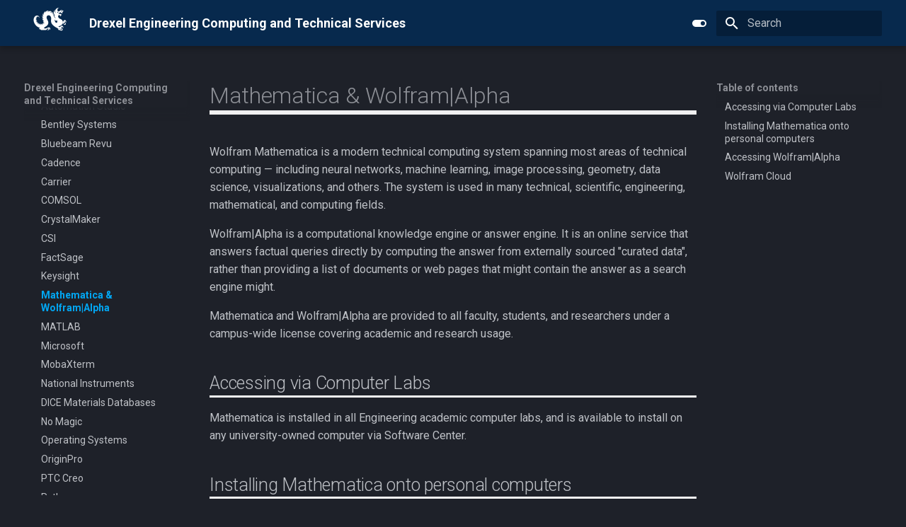

--- FILE ---
content_type: text/html
request_url: https://tech.coe.drexel.edu/software/mathematica/
body_size: 58684
content:
<!DOCTYPE html><html lang="en" class="no-js"><head>
    
      <meta charset="utf-8">
      <meta name="viewport" content="width=device-width,initial-scale=1">
      
      
      
        <link rel="canonical" href="https://tech.coe.drexel.edu/software/mathematica/">
      
      
        <link rel="prev" href="../keysight/">
      
      
        <link rel="next" href="../matlab/">
      
      
        
      
      
      <link rel="icon" href="../../images/logo-dragon.png">
      <meta name="generator" content="mkdocs-1.6.1, mkdocs-material-9.7.1">
    
    
      
        <title>Mathematica &amp; Wolfram|Alpha - Drexel Engineering Computing and Technical Services</title>
      
    
    
    
      <link rel="stylesheet" href="../../assets/stylesheets/main.484c7ddc.min.css">
      
        
        <link rel="stylesheet" href="../../assets/stylesheets/palette.ab4e12ef.min.css">
      
      


    
    <link rel="stylesheet" href="../../css/lightgallery.min.css">

    
    
      
    
    <script src="../../js/lightgallery.min.js"></script>

    
      
        
        
        <link rel="preconnect" href="https://fonts.gstatic.com" crossorigin>
        <link rel="stylesheet" href="https://fonts.googleapis.com/css?family=Roboto:300,300i,400,400i,700,700i%7CRoboto+Mono:400,400i,700,700i&amp;display=fallback">
        <style>:root{--md-text-font:"Roboto";--md-code-font:"Roboto Mono"}</style>
      
    
    
      <link rel="stylesheet" href="../../extra.css">
    
    <script>__md_scope=new URL("../..",location),__md_hash=e=>[...e].reduce(((e,_)=>(e<<5)-e+_.charCodeAt(0)),0),__md_get=(e,_=localStorage,t=__md_scope)=>JSON.parse(_.getItem(t.pathname+"."+e)),__md_set=(e,_,t=localStorage,a=__md_scope)=>{try{t.setItem(a.pathname+"."+e,JSON.stringify(_))}catch(e){}}</script>
    
      

    
    
  <link href="../../assets/stylesheets/glightbox.min.css" rel="stylesheet"><script src="../../assets/javascripts/glightbox.min.js"></script><style id="glightbox-style">
            html.glightbox-open { overflow: initial; height: 100%; }
            .gslide-title { margin-top: 0px; user-select: text; }
            .gslide-desc { color: #666; user-select: text; }
            .gslide-image img { background: white; }
            .gscrollbar-fixer { padding-right: 15px; }
            .gdesc-inner { font-size: 0.75rem; }
            body[data-md-color-scheme="slate"] .gdesc-inner { background: var(--md-default-bg-color); }
            body[data-md-color-scheme="slate"] .gslide-title { color: var(--md-default-fg-color); }
            body[data-md-color-scheme="slate"] .gslide-desc { color: var(--md-default-fg-color); }
        </style></head>
  
  
    
    
      
    
    
    
    
    <body dir="ltr" data-md-color-scheme="slate" data-md-color-primary="light-blue" data-md-color-accent="blue-gray">
  
    
    <input class="md-toggle" data-md-toggle="drawer" type="checkbox" id="__drawer" autocomplete="off">
    <input class="md-toggle" data-md-toggle="search" type="checkbox" id="__search" autocomplete="off">
    <label class="md-overlay" for="__drawer"></label>
    <div data-md-component="skip">
      
        
        <a href="#mathematica-wolframalpha" class="md-skip">
          Skip to content
        </a>
      
    </div>
    <div data-md-component="announce">
      
    </div>
    
    
      

  

<header class="md-header md-header--shadow" data-md-component="header">
  <nav class="md-header__inner md-grid" aria-label="Header">
    <a href="../.." title="Drexel Engineering Computing and Technical Services" class="md-header__button md-logo" aria-label="Drexel Engineering Computing and Technical Services" data-md-component="logo">
      
  <img src="../../images/logo-dragon.png" alt="logo">

    </a>
    <label class="md-header__button md-icon" for="__drawer">
      
      <svg xmlns="http://www.w3.org/2000/svg" viewBox="0 0 24 24"><path d="M3 6h18v2H3zm0 5h18v2H3zm0 5h18v2H3z"></path></svg>
    </label>
    <div class="md-header__title" data-md-component="header-title">
      <div class="md-header__ellipsis">
        <div class="md-header__topic">
          <span class="md-ellipsis">
            Drexel Engineering Computing and Technical Services
          </span>
        </div>
        <div class="md-header__topic" data-md-component="header-topic">
          <span class="md-ellipsis">
            
              Mathematica &amp; Wolfram|Alpha
            
          </span>
        </div>
      </div>
    </div>
    
      
        <form class="md-header__option" data-md-component="palette">
  
    
    
    
    <input class="md-option" data-md-color-media="" data-md-color-scheme="slate" data-md-color-primary="light-blue" data-md-color-accent="blue-gray" aria-label="Switch to light mode" type="radio" name="__palette" id="__palette_0">
    
      <label class="md-header__button md-icon" title="Switch to light mode" for="__palette_1" hidden>
        <svg xmlns="http://www.w3.org/2000/svg" viewBox="0 0 24 24"><path d="M17 7H7a5 5 0 0 0-5 5 5 5 0 0 0 5 5h10a5 5 0 0 0 5-5 5 5 0 0 0-5-5m0 8a3 3 0 0 1-3-3 3 3 0 0 1 3-3 3 3 0 0 1 3 3 3 3 0 0 1-3 3"></path></svg>
      </label>
    
  
    
    
    
    <input class="md-option" data-md-color-media="" data-md-color-scheme="default" data-md-color-primary="light-blue" data-md-color-accent="blue-gray" aria-label="Switch to dark mode" type="radio" name="__palette" id="__palette_1">
    
      <label class="md-header__button md-icon" title="Switch to dark mode" for="__palette_0" hidden>
        <svg xmlns="http://www.w3.org/2000/svg" viewBox="0 0 24 24"><path d="M17 6H7c-3.31 0-6 2.69-6 6s2.69 6 6 6h10c3.31 0 6-2.69 6-6s-2.69-6-6-6m0 10H7c-2.21 0-4-1.79-4-4s1.79-4 4-4h10c2.21 0 4 1.79 4 4s-1.79 4-4 4M7 9c-1.66 0-3 1.34-3 3s1.34 3 3 3 3-1.34 3-3-1.34-3-3-3"></path></svg>
      </label>
    
  
</form>
      
    
    
      <script>var palette=__md_get("__palette");if(palette&&palette.color){if("(prefers-color-scheme)"===palette.color.media){var media=matchMedia("(prefers-color-scheme: light)"),input=document.querySelector(media.matches?"[data-md-color-media='(prefers-color-scheme: light)']":"[data-md-color-media='(prefers-color-scheme: dark)']");palette.color.media=input.getAttribute("data-md-color-media"),palette.color.scheme=input.getAttribute("data-md-color-scheme"),palette.color.primary=input.getAttribute("data-md-color-primary"),palette.color.accent=input.getAttribute("data-md-color-accent")}for(var[key,value]of Object.entries(palette.color))document.body.setAttribute("data-md-color-"+key,value)}</script>
    
    
    
      
      
        <label class="md-header__button md-icon" for="__search">
          
          <svg xmlns="http://www.w3.org/2000/svg" viewBox="0 0 24 24"><path d="M9.5 3A6.5 6.5 0 0 1 16 9.5c0 1.61-.59 3.09-1.56 4.23l.27.27h.79l5 5-1.5 1.5-5-5v-.79l-.27-.27A6.52 6.52 0 0 1 9.5 16 6.5 6.5 0 0 1 3 9.5 6.5 6.5 0 0 1 9.5 3m0 2C7 5 5 7 5 9.5S7 14 9.5 14 14 12 14 9.5 12 5 9.5 5"></path></svg>
        </label>
        <div class="md-search" data-md-component="search" role="dialog">
  <label class="md-search__overlay" for="__search"></label>
  <div class="md-search__inner" role="search">
    <form class="md-search__form" name="search">
      <input type="text" class="md-search__input" name="query" aria-label="Search" placeholder="Search" autocapitalize="off" autocorrect="off" autocomplete="off" spellcheck="false" data-md-component="search-query" required>
      <label class="md-search__icon md-icon" for="__search">
        
        <svg xmlns="http://www.w3.org/2000/svg" viewBox="0 0 24 24"><path d="M9.5 3A6.5 6.5 0 0 1 16 9.5c0 1.61-.59 3.09-1.56 4.23l.27.27h.79l5 5-1.5 1.5-5-5v-.79l-.27-.27A6.52 6.52 0 0 1 9.5 16 6.5 6.5 0 0 1 3 9.5 6.5 6.5 0 0 1 9.5 3m0 2C7 5 5 7 5 9.5S7 14 9.5 14 14 12 14 9.5 12 5 9.5 5"></path></svg>
        
        <svg xmlns="http://www.w3.org/2000/svg" viewBox="0 0 24 24"><path d="M20 11v2H8l5.5 5.5-1.42 1.42L4.16 12l7.92-7.92L13.5 5.5 8 11z"></path></svg>
      </label>
      <nav class="md-search__options" aria-label="Search">
        
        <button type="reset" class="md-search__icon md-icon" title="Clear" aria-label="Clear" tabindex="-1">
          
          <svg xmlns="http://www.w3.org/2000/svg" viewBox="0 0 24 24"><path d="M19 6.41 17.59 5 12 10.59 6.41 5 5 6.41 10.59 12 5 17.59 6.41 19 12 13.41 17.59 19 19 17.59 13.41 12z"></path></svg>
        </button>
      </nav>
      
    </form>
    <div class="md-search__output">
      <div class="md-search__scrollwrap" tabindex="0" data-md-scrollfix>
        <div class="md-search-result" data-md-component="search-result">
          <div class="md-search-result__meta">
            Initializing search
          </div>
          <ol class="md-search-result__list" role="presentation"></ol>
        </div>
      </div>
    </div>
  </div>
</div>
      
    
    
  </nav>
  
</header>
    
    <div class="md-container" data-md-component="container">
      
      
        
          
        
      
      <main class="md-main" data-md-component="main">
        <div class="md-main__inner md-grid">
          
            
              
              <div class="md-sidebar md-sidebar--primary" data-md-component="sidebar" data-md-type="navigation">
                <div class="md-sidebar__scrollwrap">
                  <div class="md-sidebar__inner">
                    



<nav class="md-nav md-nav--primary" aria-label="Navigation" data-md-level="0">
  <label class="md-nav__title" for="__drawer">
    <a href="../.." title="Drexel Engineering Computing and Technical Services" class="md-nav__button md-logo" aria-label="Drexel Engineering Computing and Technical Services" data-md-component="logo">
      
  <img src="../../images/logo-dragon.png" alt="logo">

    </a>
    Drexel Engineering Computing and Technical Services
  </label>
  
  <ul class="md-nav__list" data-md-scrollfix>
    
      
      
  
  
  
  
    <li class="md-nav__item">
      <a href="../.." class="md-nav__link">
        
  
  
  <span class="md-ellipsis">
    
  
    Home
  

    
  </span>
  
  

      </a>
    </li>
  

    
      
      
  
  
  
  
    
    
    
    
    
    <li class="md-nav__item md-nav__item--nested">
      
        
        
        <input class="md-nav__toggle md-toggle " type="checkbox" id="__nav_2">
        
          
          <label class="md-nav__link" for="__nav_2" id="__nav_2_label" tabindex="0">
            
  
  
  <span class="md-ellipsis">
    
  
    Accounts &amp; Access
  

    
  </span>
  
  

            <span class="md-nav__icon md-icon"></span>
          </label>
        
        <nav class="md-nav" data-md-level="1" aria-labelledby="__nav_2_label" aria-expanded="false">
          <label class="md-nav__title" for="__nav_2">
            <span class="md-nav__icon md-icon"></span>
            
  
    Accounts &amp; Access
  

          </label>
          <ul class="md-nav__list" data-md-scrollfix>
            
              
                
  
  
  
  
    <li class="md-nav__item">
      <a href="../../access/" class="md-nav__link">
        
  
  
  <span class="md-ellipsis">
    
  
    Accounts &amp; Access
  

    
  </span>
  
  

      </a>
    </li>
  

              
            
              
                
  
  
  
  
    <li class="md-nav__item">
      <a href="../../access/ccure/" class="md-nav__link">
        
  
  
  <span class="md-ellipsis">
    
  
    Ccure
  

    
  </span>
  
  

      </a>
    </li>
  

              
            
              
                
  
  
  
  
    <li class="md-nav__item">
      <a href="../../access/remote/" class="md-nav__link">
        
  
  
  <span class="md-ellipsis">
    
  
    Remote Access
  

    
  </span>
  
  

      </a>
    </li>
  

              
            
              
                
  
  
  
  
    <li class="md-nav__item">
      <a href="../../access/research-group-management/" class="md-nav__link">
        
  
  
  <span class="md-ellipsis">
    
  
    Research Group Management
  

    
  </span>
  
  

      </a>
    </li>
  

              
            
              
                
  
  
  
  
    <li class="md-nav__item">
      <a href="../../access/service-accounts/" class="md-nav__link">
        
  
  
  <span class="md-ellipsis">
    
  
    Service Accounts
  

    
  </span>
  
  

      </a>
    </li>
  

              
            
          </ul>
        </nav>
      
    </li>
  

    
      
      
  
  
  
  
    
    
    
    
    
    <li class="md-nav__item md-nav__item--nested">
      
        
        
        <input class="md-nav__toggle md-toggle " type="checkbox" id="__nav_3">
        
          
          <label class="md-nav__link" for="__nav_3" id="__nav_3_label" tabindex="0">
            
  
  
  <span class="md-ellipsis">
    
  
    Data &amp; Storage
  

    
  </span>
  
  

            <span class="md-nav__icon md-icon"></span>
          </label>
        
        <nav class="md-nav" data-md-level="1" aria-labelledby="__nav_3_label" aria-expanded="false">
          <label class="md-nav__title" for="__nav_3">
            <span class="md-nav__icon md-icon"></span>
            
  
    Data &amp; Storage
  

          </label>
          <ul class="md-nav__list" data-md-scrollfix>
            
              
                
  
  
  
  
    <li class="md-nav__item">
      <a href="../../data/" class="md-nav__link">
        
  
  
  <span class="md-ellipsis">
    
  
    COE Data Storage
  

    
  </span>
  
  

      </a>
    </li>
  

              
            
              
                
  
  
  
  
    <li class="md-nav__item">
      <a href="../../data/files/" class="md-nav__link">
        
  
  
  <span class="md-ellipsis">
    
  
    COE File Server
  

    
  </span>
  
  

      </a>
    </li>
  

              
            
              
                
  
  
  
  
    <li class="md-nav__item">
      <a href="../../data/researchfiles/" class="md-nav__link">
        
  
  
  <span class="md-ellipsis">
    
  
    COE Research File Server
  

    
  </span>
  
  

      </a>
    </li>
  

              
            
              
                
  
  
  
  
    <li class="md-nav__item">
      <a href="../../data/onedrive/" class="md-nav__link">
        
  
  
  <span class="md-ellipsis">
    
  
    Microsoft OneDrive
  

    
  </span>
  
  

      </a>
    </li>
  

              
            
              
                
  
  
  
  
    <li class="md-nav__item">
      <a href="../../data/access-file-shares/" class="md-nav__link">
        
  
  
  <span class="md-ellipsis">
    
  
    Accessing File Shares
  

    
  </span>
  
  

      </a>
    </li>
  

              
            
              
                
  
  
  
  
    <li class="md-nav__item">
      <a href="../../data/nas/" class="md-nav__link">
        
  
  
  <span class="md-ellipsis">
    
  
    Network-Attached Storage (NAS) Devices
  

    
  </span>
  
  

      </a>
    </li>
  

              
            
              
                
  
  
  
  
    <li class="md-nav__item">
      <a href="../../data/projects/" class="md-nav__link">
        
  
  
  <span class="md-ellipsis">
    
  
    Student Group and Project Storage
  

    
  </span>
  
  

      </a>
    </li>
  

              
            
              
                
  
  
  
  
    
    
    
    
    
    <li class="md-nav__item md-nav__item--nested">
      
        
        
        <input class="md-nav__toggle md-toggle " type="checkbox" id="__nav_3_8">
        
          
          <label class="md-nav__link" for="__nav_3_8" id="__nav_3_8_label" tabindex="0">
            
  
  
  <span class="md-ellipsis">
    
  
    Backups
  

    
  </span>
  
  

            <span class="md-nav__icon md-icon"></span>
          </label>
        
        <nav class="md-nav" data-md-level="2" aria-labelledby="__nav_3_8_label" aria-expanded="false">
          <label class="md-nav__title" for="__nav_3_8">
            <span class="md-nav__icon md-icon"></span>
            
  
    Backups
  

          </label>
          <ul class="md-nav__list" data-md-scrollfix>
            
              
                
  
  
  
  
    <li class="md-nav__item">
      <a href="../../data/backups/" class="md-nav__link">
        
  
  
  <span class="md-ellipsis">
    
  
    Backups
  

    
  </span>
  
  

      </a>
    </li>
  

              
            
              
                
  
  
  
  
    <li class="md-nav__item">
      <a href="../../data/backups/clonezilla/" class="md-nav__link">
        
  
  
  <span class="md-ellipsis">
    
  
    Clonezilla Equipment PC Backups
  

    
  </span>
  
  

      </a>
    </li>
  

              
            
              
                
  
  
  
  
    <li class="md-nav__item">
      <a href="../../data/backups/restic/" class="md-nav__link">
        
  
  
  <span class="md-ellipsis">
    
  
    Backing Up Linux Systems Using Restic
  

    
  </span>
  
  

      </a>
    </li>
  

              
            
          </ul>
        </nav>
      
    </li>
  

              
            
          </ul>
        </nav>
      
    </li>
  

    
      
      
  
  
  
  
    
    
    
    
    
    <li class="md-nav__item md-nav__item--nested">
      
        
        
        <input class="md-nav__toggle md-toggle " type="checkbox" id="__nav_4">
        
          
          <label class="md-nav__link" for="__nav_4" id="__nav_4_label" tabindex="0">
            
  
  
  <span class="md-ellipsis">
    
  
    Email
  

    
  </span>
  
  

            <span class="md-nav__icon md-icon"></span>
          </label>
        
        <nav class="md-nav" data-md-level="1" aria-labelledby="__nav_4_label" aria-expanded="false">
          <label class="md-nav__title" for="__nav_4">
            <span class="md-nav__icon md-icon"></span>
            
  
    Email
  

          </label>
          <ul class="md-nav__list" data-md-scrollfix>
            
              
                
  
  
  
  
    <li class="md-nav__item">
      <a href="../../email/" class="md-nav__link">
        
  
  
  <span class="md-ellipsis">
    
  
    Email @Drexel.edu
  

    
  </span>
  
  

      </a>
    </li>
  

              
            
              
                
  
  
  
  
    <li class="md-nav__item">
      <a href="../../email/lists/" class="md-nav__link">
        
  
  
  <span class="md-ellipsis">
    
  
    Mailing Lists
  

    
  </span>
  
  

      </a>
    </li>
  

              
            
              
                
  
  
  
  
    <li class="md-nav__item">
      <a href="../../email/phishing/" class="md-nav__link">
        
  
  
  <span class="md-ellipsis">
    
  
    Phishing &amp; Spam
  

    
  </span>
  
  

      </a>
    </li>
  

              
            
              
                
  
  
  
  
    <li class="md-nav__item">
      <a href="../../email/room-calendars/" class="md-nav__link">
        
  
  
  <span class="md-ellipsis">
    
  
    Room Calendars
  

    
  </span>
  
  

      </a>
    </li>
  

              
            
          </ul>
        </nav>
      
    </li>
  

    
      
      
  
  
  
  
    
    
    
    
    
    <li class="md-nav__item md-nav__item--nested">
      
        
        
        <input class="md-nav__toggle md-toggle " type="checkbox" id="__nav_5">
        
          
          <label class="md-nav__link" for="__nav_5" id="__nav_5_label" tabindex="0">
            
  
  
  <span class="md-ellipsis">
    
  
    Hosting &amp; Servers
  

    
  </span>
  
  

            <span class="md-nav__icon md-icon"></span>
          </label>
        
        <nav class="md-nav" data-md-level="1" aria-labelledby="__nav_5_label" aria-expanded="false">
          <label class="md-nav__title" for="__nav_5">
            <span class="md-nav__icon md-icon"></span>
            
  
    Hosting &amp; Servers
  

          </label>
          <ul class="md-nav__list" data-md-scrollfix>
            
              
                
  
  
  
  
    <li class="md-nav__item">
      <a href="../../hosting/" class="md-nav__link">
        
  
  
  <span class="md-ellipsis">
    
  
    Hosting Overview
  

    
  </span>
  
  

      </a>
    </li>
  

              
            
              
                
  
  
  
  
    <li class="md-nav__item">
      <a href="../../hosting/monitoring/" class="md-nav__link">
        
  
  
  <span class="md-ellipsis">
    
  
    Server Monitoring
  

    
  </span>
  
  

      </a>
    </li>
  

              
            
              
                
  
  
  
  
    <li class="md-nav__item">
      <a href="../../hosting/web/" class="md-nav__link">
        
  
  
  <span class="md-ellipsis">
    
  
    Web Hosting
  

    
  </span>
  
  

      </a>
    </li>
  

              
            
              
                
  
  
  
  
    <li class="md-nav__item">
      <a href="../../hosting/virtual-servers/" class="md-nav__link">
        
  
  
  <span class="md-ellipsis">
    
  
    Virtual Server Hosting
  

    
  </span>
  
  

      </a>
    </li>
  

              
            
              
                
  
  
  
  
    <li class="md-nav__item">
      <a href="../../hosting/physical-servers/" class="md-nav__link">
        
  
  
  <span class="md-ellipsis">
    
  
    Physical Servers
  

    
  </span>
  
  

      </a>
    </li>
  

              
            
          </ul>
        </nav>
      
    </li>
  

    
      
      
  
  
  
  
    
    
    
    
    
    <li class="md-nav__item md-nav__item--nested">
      
        
        
        <input class="md-nav__toggle md-toggle " type="checkbox" id="__nav_6">
        
          
          <label class="md-nav__link" for="__nav_6" id="__nav_6_label" tabindex="0">
            
  
  
  <span class="md-ellipsis">
    
  
    Classrooms &amp; Computer Labs
  

    
  </span>
  
  

            <span class="md-nav__icon md-icon"></span>
          </label>
        
        <nav class="md-nav" data-md-level="1" aria-labelledby="__nav_6_label" aria-expanded="false">
          <label class="md-nav__title" for="__nav_6">
            <span class="md-nav__icon md-icon"></span>
            
  
    Classrooms &amp; Computer Labs
  

          </label>
          <ul class="md-nav__list" data-md-scrollfix>
            
              
                
  
  
  
  
    <li class="md-nav__item">
      <a href="../../labs/" class="md-nav__link">
        
  
  
  <span class="md-ellipsis">
    
  
    Engineering Computing Labs
  

    
  </span>
  
  

      </a>
    </li>
  

              
            
              
                
  
  
  
  
    <li class="md-nav__item">
      <a href="../../labs/virtual/" class="md-nav__link">
        
  
  
  <span class="md-ellipsis">
    
  
    Engineering Virtual Labs
  

    
  </span>
  
  

      </a>
    </li>
  

              
            
              
                
  
  
  
  
    <li class="md-nav__item">
      <a href="../../labs/remotedesktop/" class="md-nav__link">
        
  
  
  <span class="md-ellipsis">
    
  
    Remote Desktop Virtual Labs
  

    
  </span>
  
  

      </a>
    </li>
  

              
            
              
                
  
  
  
  
    <li class="md-nav__item">
      <a href="../../labs/engrapps/" class="md-nav__link">
        
  
  
  <span class="md-ellipsis">
    
  
    ENGRAPPS Citrix Virtual Labs
  

    
  </span>
  
  

      </a>
    </li>
  

              
            
              
                
  
  
  
  
    <li class="md-nav__item">
      <a href="../../labs/jupyterhub/" class="md-nav__link">
        
  
  
  <span class="md-ellipsis">
    
  
    Engineering JupyterHub
  

    
  </span>
  
  

      </a>
    </li>
  

              
            
              
                
  
  
  
  
    <li class="md-nav__item">
      <a href="../../labs/caee/" class="md-nav__link">
        
  
  
  <span class="md-ellipsis">
    
  
    Civil, Architectural, &amp; Environmental Engineering (CAEE)
  

    
  </span>
  
  

      </a>
    </li>
  

              
            
              
                
  
  
  
  
    <li class="md-nav__item">
      <a href="../../labs/cbe/" class="md-nav__link">
        
  
  
  <span class="md-ellipsis">
    
  
    Chemical &amp; Biological Engineering (CBE)
  

    
  </span>
  
  

      </a>
    </li>
  

              
            
              
                
  
  
  
  
    
    
    
    
    
    <li class="md-nav__item md-nav__item--nested">
      
        
        
        <input class="md-nav__toggle md-toggle " type="checkbox" id="__nav_6_8">
        
          
          <label class="md-nav__link" for="__nav_6_8" id="__nav_6_8_label" tabindex="0">
            
  
  
  <span class="md-ellipsis">
    
  
    Electrical &amp; Computer Engineering (ECE)
  

    
  </span>
  
  

            <span class="md-nav__icon md-icon"></span>
          </label>
        
        <nav class="md-nav" data-md-level="2" aria-labelledby="__nav_6_8_label" aria-expanded="false">
          <label class="md-nav__title" for="__nav_6_8">
            <span class="md-nav__icon md-icon"></span>
            
  
    Electrical &amp; Computer Engineering (ECE)
  

          </label>
          <ul class="md-nav__list" data-md-scrollfix>
            
              
                
  
  
  
  
    <li class="md-nav__item">
      <a href="../../labs/ece/" class="md-nav__link">
        
  
  
  <span class="md-ellipsis">
    
  
    Labs
  

    
  </span>
  
  

      </a>
    </li>
  

              
            
              
                
  
  
  
  
    <li class="md-nav__item">
      <a href="../../labs/ece/xunil/" class="md-nav__link">
        
  
  
  <span class="md-ellipsis">
    
  
    Xunil Linux Servers
  

    
  </span>
  
  

      </a>
    </li>
  

              
            
          </ul>
        </nav>
      
    </li>
  

              
            
              
                
  
  
  
  
    <li class="md-nav__item">
      <a href="../../labs/els/" class="md-nav__link">
        
  
  
  <span class="md-ellipsis">
    
  
    Engineering Leadership &amp; Society (ELS)
  

    
  </span>
  
  

      </a>
    </li>
  

              
            
              
                
  
  
  
  
    <li class="md-nav__item">
      <a href="../../labs/mem/" class="md-nav__link">
        
  
  
  <span class="md-ellipsis">
    
  
    Mechanical Engineering &amp; Mechanics (MEM)
  

    
  </span>
  
  

      </a>
    </li>
  

              
            
              
                
  
  
  
  
    <li class="md-nav__item">
      <a href="../../labs/mse/" class="md-nav__link">
        
  
  
  <span class="md-ellipsis">
    
  
    Materials Science &amp; Engineering (MSE)
  

    
  </span>
  
  

      </a>
    </li>
  

              
            
          </ul>
        </nav>
      
    </li>
  

    
      
      
  
  
  
  
    
    
    
    
    
    <li class="md-nav__item md-nav__item--nested">
      
        
        
        <input class="md-nav__toggle md-toggle " type="checkbox" id="__nav_7">
        
          
          <label class="md-nav__link" for="__nav_7" id="__nav_7_label" tabindex="0">
            
  
  
  <span class="md-ellipsis">
    
  
    Meetings &amp; Conference Rooms
  

    
  </span>
  
  

            <span class="md-nav__icon md-icon"></span>
          </label>
        
        <nav class="md-nav" data-md-level="1" aria-labelledby="__nav_7_label" aria-expanded="false">
          <label class="md-nav__title" for="__nav_7">
            <span class="md-nav__icon md-icon"></span>
            
  
    Meetings &amp; Conference Rooms
  

          </label>
          <ul class="md-nav__list" data-md-scrollfix>
            
              
                
  
  
  
  
    <li class="md-nav__item">
      <a href="../../meetings/" class="md-nav__link">
        
  
  
  <span class="md-ellipsis">
    
  
    Online Meeting Tools
  

    
  </span>
  
  

      </a>
    </li>
  

              
            
              
                
  
  
  
  
    <li class="md-nav__item">
      <a href="../../meetings/rooms/" class="md-nav__link">
        
  
  
  <span class="md-ellipsis">
    
  
    Conference Rooms
  

    
  </span>
  
  

      </a>
    </li>
  

              
            
              
                
  
  
  
  
    <li class="md-nav__item">
      <a href="../../meetings/presenting-wirelessly/" class="md-nav__link">
        
  
  
  <span class="md-ellipsis">
    
  
    Presenting Wirelessly
  

    
  </span>
  
  

      </a>
    </li>
  

              
            
          </ul>
        </nav>
      
    </li>
  

    
      
      
  
  
  
  
    
    
    
    
    
    <li class="md-nav__item md-nav__item--nested">
      
        
        
        <input class="md-nav__toggle md-toggle " type="checkbox" id="__nav_8">
        
          
          <label class="md-nav__link" for="__nav_8" id="__nav_8_label" tabindex="0">
            
  
  
  <span class="md-ellipsis">
    
  
    Network
  

    
  </span>
  
  

            <span class="md-nav__icon md-icon"></span>
          </label>
        
        <nav class="md-nav" data-md-level="1" aria-labelledby="__nav_8_label" aria-expanded="false">
          <label class="md-nav__title" for="__nav_8">
            <span class="md-nav__icon md-icon"></span>
            
  
    Network
  

          </label>
          <ul class="md-nav__list" data-md-scrollfix>
            
              
                
  
  
  
  
    <li class="md-nav__item">
      <a href="../../network/" class="md-nav__link">
        
  
  
  <span class="md-ellipsis">
    
  
    Network &amp; Internet Access
  

    
  </span>
  
  

      </a>
    </li>
  

              
            
              
                
  
  
  
  
    <li class="md-nav__item">
      <a href="../../network/vpn/" class="md-nav__link">
        
  
  
  <span class="md-ellipsis">
    
  
    Virtual Private Network (VPN)
  

    
  </span>
  
  

      </a>
    </li>
  

              
            
          </ul>
        </nav>
      
    </li>
  

    
      
      
  
  
  
  
    
    
    
    
    
    <li class="md-nav__item md-nav__item--nested">
      
        
        
        <input class="md-nav__toggle md-toggle " type="checkbox" id="__nav_9">
        
          
          <label class="md-nav__link" for="__nav_9" id="__nav_9_label" tabindex="0">
            
  
  
  <span class="md-ellipsis">
    
  
    Printing
  

    
  </span>
  
  

            <span class="md-nav__icon md-icon"></span>
          </label>
        
        <nav class="md-nav" data-md-level="1" aria-labelledby="__nav_9_label" aria-expanded="false">
          <label class="md-nav__title" for="__nav_9">
            <span class="md-nav__icon md-icon"></span>
            
  
    Printing
  

          </label>
          <ul class="md-nav__list" data-md-scrollfix>
            
              
                
  
  
  
  
    <li class="md-nav__item">
      <a href="../../printing/" class="md-nav__link">
        
  
  
  <span class="md-ellipsis">
    
  
    Printing Policies
  

    
  </span>
  
  

      </a>
    </li>
  

              
            
              
                
  
  
  
  
    <li class="md-nav__item">
      <a href="../../printing/connecting/" class="md-nav__link">
        
  
  
  <span class="md-ellipsis">
    
  
    Connecting to a Network Printer
  

    
  </span>
  
  

      </a>
    </li>
  

              
            
              
                
  
  
  
  
    <li class="md-nav__item">
      <a href="../../printing/posters/" class="md-nav__link">
        
  
  
  <span class="md-ellipsis">
    
  
    Poster Printing
  

    
  </span>
  
  

      </a>
    </li>
  

              
            
          </ul>
        </nav>
      
    </li>
  

    
      
      
  
  
  
  
    
    
    
    
    
    <li class="md-nav__item md-nav__item--nested">
      
        
        
        <input class="md-nav__toggle md-toggle " type="checkbox" id="__nav_10">
        
          
          <label class="md-nav__link" for="__nav_10" id="__nav_10_label" tabindex="0">
            
  
  
  <span class="md-ellipsis">
    
  
    Purchasing
  

    
  </span>
  
  

            <span class="md-nav__icon md-icon"></span>
          </label>
        
        <nav class="md-nav" data-md-level="1" aria-labelledby="__nav_10_label" aria-expanded="false">
          <label class="md-nav__title" for="__nav_10">
            <span class="md-nav__icon md-icon"></span>
            
  
    Purchasing
  

          </label>
          <ul class="md-nav__list" data-md-scrollfix>
            
              
                
  
  
  
  
    <li class="md-nav__item">
      <a href="../../purchasing/" class="md-nav__link">
        
  
  
  <span class="md-ellipsis">
    
  
    Purchasing Computers, Peripherals, and Software
  

    
  </span>
  
  

      </a>
    </li>
  

              
            
              
                
  
  
  
  
    <li class="md-nav__item">
      <a href="../../purchasing/studentlaptops/" class="md-nav__link">
        
  
  
  <span class="md-ellipsis">
    
  
    Student Laptop Purchasing Recommendations
  

    
  </span>
  
  

      </a>
    </li>
  

              
            
          </ul>
        </nav>
      
    </li>
  

    
      
      
  
  
  
  
    
    
    
    
    
    <li class="md-nav__item md-nav__item--nested">
      
        
        
        <input class="md-nav__toggle md-toggle " type="checkbox" id="__nav_11">
        
          
          <label class="md-nav__link" for="__nav_11" id="__nav_11_label" tabindex="0">
            
  
  
  <span class="md-ellipsis">
    
  
    Security
  

    
  </span>
  
  

            <span class="md-nav__icon md-icon"></span>
          </label>
        
        <nav class="md-nav" data-md-level="1" aria-labelledby="__nav_11_label" aria-expanded="false">
          <label class="md-nav__title" for="__nav_11">
            <span class="md-nav__icon md-icon"></span>
            
  
    Security
  

          </label>
          <ul class="md-nav__list" data-md-scrollfix>
            
              
                
  
  
  
  
    <li class="md-nav__item">
      <a href="../../security/" class="md-nav__link">
        
  
  
  <span class="md-ellipsis">
    
  
    Security
  

    
  </span>
  
  

      </a>
    </li>
  

              
            
              
                
  
  
  
  
    <li class="md-nav__item">
      <a href="../../security/certificates/" class="md-nav__link">
        
  
  
  <span class="md-ellipsis">
    
  
    SSL Certificates
  

    
  </span>
  
  

      </a>
    </li>
  

              
            
              
                
  
  
  
  
    <li class="md-nav__item">
      <a href="../../security/linux/" class="md-nav__link">
        
  
  
  <span class="md-ellipsis">
    
  
    Engineering Linux Security Guidelines
  

    
  </span>
  
  

      </a>
    </li>
  

              
            
          </ul>
        </nav>
      
    </li>
  

    
      
      
  
  
    
  
  
  
    
    
    
    
    
    <li class="md-nav__item md-nav__item--active md-nav__item--nested">
      
        
        
        <input class="md-nav__toggle md-toggle " type="checkbox" id="__nav_12" checked>
        
          
          <label class="md-nav__link" for="__nav_12" id="__nav_12_label" tabindex="0">
            
  
  
  <span class="md-ellipsis">
    
  
    Software
  

    
  </span>
  
  

            <span class="md-nav__icon md-icon"></span>
          </label>
        
        <nav class="md-nav" data-md-level="1" aria-labelledby="__nav_12_label" aria-expanded="true">
          <label class="md-nav__title" for="__nav_12">
            <span class="md-nav__icon md-icon"></span>
            
  
    Software
  

          </label>
          <ul class="md-nav__list" data-md-scrollfix>
            
              
                
  
  
  
  
    <li class="md-nav__item">
      <a href="../" class="md-nav__link">
        
  
  
  <span class="md-ellipsis">
    
  
    Engineering Software
  

    
  </span>
  
  

      </a>
    </li>
  

              
            
              
                
  
  
  
  
    <li class="md-nav__item">
      <a href="../request/" class="md-nav__link">
        
  
  
  <span class="md-ellipsis">
    
  
    Requesting Software
  

    
  </span>
  
  

      </a>
    </li>
  

              
            
              
                
  
  
  
  
    <li class="md-nav__item">
      <a href="../abaqus/" class="md-nav__link">
        
  
  
  <span class="md-ellipsis">
    
  
    ABAQUS
  

    
  </span>
  
  

      </a>
    </li>
  

              
            
              
                
  
  
  
  
    <li class="md-nav__item">
      <a href="../adobe/" class="md-nav__link">
        
  
  
  <span class="md-ellipsis">
    
  
    Adobe
  

    
  </span>
  
  

      </a>
    </li>
  

              
            
              
                
  
  
  
  
    <li class="md-nav__item">
      <a href="../altair/" class="md-nav__link">
        
  
  
  <span class="md-ellipsis">
    
  
    Altair
  

    
  </span>
  
  

      </a>
    </li>
  

              
            
              
                
  
  
  
  
    <li class="md-nav__item">
      <a href="../ansys/" class="md-nav__link">
        
  
  
  <span class="md-ellipsis">
    
  
    Ansys
  

    
  </span>
  
  

      </a>
    </li>
  

              
            
              
                
  
  
  
  
    <li class="md-nav__item">
      <a href="../arcgis/" class="md-nav__link">
        
  
  
  <span class="md-ellipsis">
    
  
    ArcGIS
  

    
  </span>
  
  

      </a>
    </li>
  

              
            
              
                
  
  
  
  
    <li class="md-nav__item">
      <a href="../aspen/" class="md-nav__link">
        
  
  
  <span class="md-ellipsis">
    
  
    AspenTech
  

    
  </span>
  
  

      </a>
    </li>
  

              
            
              
                
  
  
  
  
    <li class="md-nav__item">
      <a href="../autodesk/" class="md-nav__link">
        
  
  
  <span class="md-ellipsis">
    
  
    Autodesk
  

    
  </span>
  
  

      </a>
    </li>
  

              
            
              
                
  
  
  
  
    <li class="md-nav__item">
      <a href="../automationstudio/" class="md-nav__link">
        
  
  
  <span class="md-ellipsis">
    
  
    Automation Studio
  

    
  </span>
  
  

      </a>
    </li>
  

              
            
              
                
  
  
  
  
    <li class="md-nav__item">
      <a href="../bentley/" class="md-nav__link">
        
  
  
  <span class="md-ellipsis">
    
  
    Bentley Systems
  

    
  </span>
  
  

      </a>
    </li>
  

              
            
              
                
  
  
  
  
    <li class="md-nav__item">
      <a href="../bluebeam/" class="md-nav__link">
        
  
  
  <span class="md-ellipsis">
    
  
    Bluebeam Revu
  

    
  </span>
  
  

      </a>
    </li>
  

              
            
              
                
  
  
  
  
    <li class="md-nav__item">
      <a href="../cadence/" class="md-nav__link">
        
  
  
  <span class="md-ellipsis">
    
  
    Cadence
  

    
  </span>
  
  

      </a>
    </li>
  

              
            
              
                
  
  
  
  
    <li class="md-nav__item">
      <a href="../carrier/" class="md-nav__link">
        
  
  
  <span class="md-ellipsis">
    
  
    Carrier
  

    
  </span>
  
  

      </a>
    </li>
  

              
            
              
                
  
  
  
  
    <li class="md-nav__item">
      <a href="../comsol/" class="md-nav__link">
        
  
  
  <span class="md-ellipsis">
    
  
    COMSOL
  

    
  </span>
  
  

      </a>
    </li>
  

              
            
              
                
  
  
  
  
    <li class="md-nav__item">
      <a href="../crystalmaker/" class="md-nav__link">
        
  
  
  <span class="md-ellipsis">
    
  
    CrystalMaker
  

    
  </span>
  
  

      </a>
    </li>
  

              
            
              
                
  
  
  
  
    <li class="md-nav__item">
      <a href="../csi/" class="md-nav__link">
        
  
  
  <span class="md-ellipsis">
    
  
    CSI
  

    
  </span>
  
  

      </a>
    </li>
  

              
            
              
                
  
  
  
  
    <li class="md-nav__item">
      <a href="../factsage/" class="md-nav__link">
        
  
  
  <span class="md-ellipsis">
    
  
    FactSage
  

    
  </span>
  
  

      </a>
    </li>
  

              
            
              
                
  
  
  
  
    <li class="md-nav__item">
      <a href="../keysight/" class="md-nav__link">
        
  
  
  <span class="md-ellipsis">
    
  
    Keysight
  

    
  </span>
  
  

      </a>
    </li>
  

              
            
              
                
  
  
    
  
  
  
    <li class="md-nav__item md-nav__item--active">
      
      <input class="md-nav__toggle md-toggle" type="checkbox" id="__toc">
      
      
        
      
      
        <label class="md-nav__link md-nav__link--active" for="__toc">
          
  
  
  <span class="md-ellipsis">
    
  
    Mathematica &amp; Wolfram|Alpha
  

    
  </span>
  
  

          <span class="md-nav__icon md-icon"></span>
        </label>
      
      <a href="./" class="md-nav__link md-nav__link--active">
        
  
  
  <span class="md-ellipsis">
    
  
    Mathematica &amp; Wolfram|Alpha
  

    
  </span>
  
  

      </a>
      
        

<nav class="md-nav md-nav--secondary" aria-label="Table of contents">
  
  
  
    
  
  
    <label class="md-nav__title" for="__toc">
      <span class="md-nav__icon md-icon"></span>
      Table of contents
    </label>
    <ul class="md-nav__list" data-md-component="toc" data-md-scrollfix>
      
        <li class="md-nav__item">
  <a href="#accessing-via-computer-labs" class="md-nav__link">
    <span class="md-ellipsis">
      
        Accessing via Computer Labs
      
    </span>
  </a>
  
</li>
      
        <li class="md-nav__item">
  <a href="#installing-mathematica-onto-personal-computers" class="md-nav__link">
    <span class="md-ellipsis">
      
        Installing Mathematica onto personal computers
      
    </span>
  </a>
  
</li>
      
        <li class="md-nav__item">
  <a href="#accessing-wolframalpha" class="md-nav__link">
    <span class="md-ellipsis">
      
        Accessing Wolfram|Alpha
      
    </span>
  </a>
  
</li>
      
        <li class="md-nav__item">
  <a href="#wolfram-cloud" class="md-nav__link">
    <span class="md-ellipsis">
      
        Wolfram Cloud
      
    </span>
  </a>
  
</li>
      
    </ul>
  
</nav>
      
    </li>
  

              
            
              
                
  
  
  
  
    <li class="md-nav__item">
      <a href="../matlab/" class="md-nav__link">
        
  
  
  <span class="md-ellipsis">
    
  
    MATLAB
  

    
  </span>
  
  

      </a>
    </li>
  

              
            
              
                
  
  
  
  
    <li class="md-nav__item">
      <a href="../microsoft/" class="md-nav__link">
        
  
  
  <span class="md-ellipsis">
    
  
    Microsoft
  

    
  </span>
  
  

      </a>
    </li>
  

              
            
              
                
  
  
  
  
    <li class="md-nav__item">
      <a href="../mobaxterm/" class="md-nav__link">
        
  
  
  <span class="md-ellipsis">
    
  
    MobaXterm
  

    
  </span>
  
  

      </a>
    </li>
  

              
            
              
                
  
  
  
  
    <li class="md-nav__item">
      <a href="../nationalinstruments/" class="md-nav__link">
        
  
  
  <span class="md-ellipsis">
    
  
    National Instruments
  

    
  </span>
  
  

      </a>
    </li>
  

              
            
              
                
  
  
  
  
    <li class="md-nav__item">
      <a href="../nims/" class="md-nav__link">
        
  
  
  <span class="md-ellipsis">
    
  
    DICE Materials Databases
  

    
  </span>
  
  

      </a>
    </li>
  

              
            
              
                
  
  
  
  
    <li class="md-nav__item">
      <a href="../nomagic/" class="md-nav__link">
        
  
  
  <span class="md-ellipsis">
    
  
    No Magic
  

    
  </span>
  
  

      </a>
    </li>
  

              
            
              
                
  
  
  
  
    <li class="md-nav__item">
      <a href="../operatingsystems/" class="md-nav__link">
        
  
  
  <span class="md-ellipsis">
    
  
    Operating Systems
  

    
  </span>
  
  

      </a>
    </li>
  

              
            
              
                
  
  
  
  
    <li class="md-nav__item">
      <a href="../originpro/" class="md-nav__link">
        
  
  
  <span class="md-ellipsis">
    
  
    OriginPro
  

    
  </span>
  
  

      </a>
    </li>
  

              
            
              
                
  
  
  
  
    <li class="md-nav__item">
      <a href="../ptc/" class="md-nav__link">
        
  
  
  <span class="md-ellipsis">
    
  
    PTC Creo
  

    
  </span>
  
  

      </a>
    </li>
  

              
            
              
                
  
  
  
  
    <li class="md-nav__item">
      <a href="../python/" class="md-nav__link">
        
  
  
  <span class="md-ellipsis">
    
  
    Python
  

    
  </span>
  
  

      </a>
    </li>
  

              
            
              
                
  
  
  
  
    <li class="md-nav__item">
      <a href="../solidworks/" class="md-nav__link">
        
  
  
  <span class="md-ellipsis">
    
  
    SolidWorks
  

    
  </span>
  
  

      </a>
    </li>
  

              
            
              
                
  
  
  
  
    <li class="md-nav__item">
      <a href="../synopsys/" class="md-nav__link">
        
  
  
  <span class="md-ellipsis">
    
  
    Synopsys
  

    
  </span>
  
  

      </a>
    </li>
  

              
            
              
                
  
  
  
  
    <li class="md-nav__item">
      <a href="../vmware/" class="md-nav__link">
        
  
  
  <span class="md-ellipsis">
    
  
    VMware
  

    
  </span>
  
  

      </a>
    </li>
  

              
            
              
                
  
  
  
  
    <li class="md-nav__item">
      <a href="../zoom/" class="md-nav__link">
        
  
  
  <span class="md-ellipsis">
    
  
    Zoom
  

    
  </span>
  
  

      </a>
    </li>
  

              
            
          </ul>
        </nav>
      
    </li>
  

    
      
      
  
  
  
  
    
    
    
    
    
    <li class="md-nav__item md-nav__item--nested">
      
        
        
        <input class="md-nav__toggle md-toggle " type="checkbox" id="__nav_13">
        
          
          <label class="md-nav__link" for="__nav_13" id="__nav_13_label" tabindex="0">
            
  
  
  <span class="md-ellipsis">
    
  
    Support
  

    
  </span>
  
  

            <span class="md-nav__icon md-icon"></span>
          </label>
        
        <nav class="md-nav" data-md-level="1" aria-labelledby="__nav_13_label" aria-expanded="false">
          <label class="md-nav__title" for="__nav_13">
            <span class="md-nav__icon md-icon"></span>
            
  
    Support
  

          </label>
          <ul class="md-nav__list" data-md-scrollfix>
            
              
                
  
  
  
  
    <li class="md-nav__item">
      <a href="../../support/" class="md-nav__link">
        
  
  
  <span class="md-ellipsis">
    
  
    Support
  

    
  </span>
  
  

      </a>
    </li>
  

              
            
              
                
  
  
  
  
    <li class="md-nav__item">
      <a href="../../support/other/" class="md-nav__link">
        
  
  
  <span class="md-ellipsis">
    
  
    Other Systems
  

    
  </span>
  
  

      </a>
    </li>
  

              
            
              
                
  
  
  
  
    <li class="md-nav__item">
      <a href="../../support/remote/" class="md-nav__link">
        
  
  
  <span class="md-ellipsis">
    
  
    Remote Support Utilities
  

    
  </span>
  
  

      </a>
    </li>
  

              
            
              
                
  
  
  
  
    <li class="md-nav__item">
      <a href="../../support/sara/" class="md-nav__link">
        
  
  
  <span class="md-ellipsis">
    
  
    Fixing Office 365 using the Microsoft Support and Recovery Assistant
  

    
  </span>
  
  

      </a>
    </li>
  

              
            
              
                
  
  
  
  
    <li class="md-nav__item">
      <a href="../../support/student-teams/" class="md-nav__link">
        
  
  
  <span class="md-ellipsis">
    
  
    Support for Student Teams
  

    
  </span>
  
  

      </a>
    </li>
  

              
            
              
                
  
  
  
  
    <li class="md-nav__item">
      <a href="../../support/welcome/" class="md-nav__link">
        
  
  
  <span class="md-ellipsis">
    
  
    Instructions for Onboarding New Engineers
  

    
  </span>
  
  

      </a>
    </li>
  

              
            
          </ul>
        </nav>
      
    </li>
  

    
      
      
  
  
  
  
    <li class="md-nav__item">
      <a href="../../takerspace/" class="md-nav__link">
        
  
  
  <span class="md-ellipsis">
    
  
    Bossone 615 Taker Space
  

    
  </span>
  
  

      </a>
    </li>
  

    
      
      
  
  
  
  
    <li class="md-nav__item">
      <a href="../../contact/" class="md-nav__link">
        
  
  
  <span class="md-ellipsis">
    
  
    Contact CTS IT
  

    
  </span>
  
  

      </a>
    </li>
  

    
  </ul>
</nav>
                  </div>
                </div>
              </div>
            
            
              
              <div class="md-sidebar md-sidebar--secondary" data-md-component="sidebar" data-md-type="toc">
                <div class="md-sidebar__scrollwrap">
                  <div class="md-sidebar__inner">
                    

<nav class="md-nav md-nav--secondary" aria-label="Table of contents">
  
  
  
    
  
  
    <label class="md-nav__title" for="__toc">
      <span class="md-nav__icon md-icon"></span>
      Table of contents
    </label>
    <ul class="md-nav__list" data-md-component="toc" data-md-scrollfix>
      
        <li class="md-nav__item">
  <a href="#accessing-via-computer-labs" class="md-nav__link">
    <span class="md-ellipsis">
      
        Accessing via Computer Labs
      
    </span>
  </a>
  
</li>
      
        <li class="md-nav__item">
  <a href="#installing-mathematica-onto-personal-computers" class="md-nav__link">
    <span class="md-ellipsis">
      
        Installing Mathematica onto personal computers
      
    </span>
  </a>
  
</li>
      
        <li class="md-nav__item">
  <a href="#accessing-wolframalpha" class="md-nav__link">
    <span class="md-ellipsis">
      
        Accessing Wolfram|Alpha
      
    </span>
  </a>
  
</li>
      
        <li class="md-nav__item">
  <a href="#wolfram-cloud" class="md-nav__link">
    <span class="md-ellipsis">
      
        Wolfram Cloud
      
    </span>
  </a>
  
</li>
      
    </ul>
  
</nav>
                  </div>
                </div>
              </div>
            
          
          
            <div class="md-content" data-md-component="content">
              
              <article class="md-content__inner md-typeset">
                
                  



<h1 id="mathematica-wolframalpha">Mathematica &amp; Wolfram|Alpha<a class="headerlink" href="#mathematica-wolframalpha" title="Permanent link">♯</a></h1>
<p>Wolfram Mathematica is a modern technical computing system spanning most areas of technical computing — including neural networks, machine learning, image processing, geometry, data science, visualizations, and others. The system is used in many technical, scientific, engineering, mathematical, and computing fields.</p>
<p>Wolfram|Alpha is a computational knowledge engine or answer engine.  It is an online service that answers factual queries directly by computing the answer from externally sourced "curated data", rather than providing a list of documents or web pages that might contain the answer as a search engine might.</p>
<p>Mathematica and Wolfram|Alpha are provided to all faculty, students, and researchers under a campus-wide license covering academic and research usage.</p>
<h2 id="accessing-via-computer-labs">Accessing via Computer Labs<a class="headerlink" href="#accessing-via-computer-labs" title="Permanent link">♯</a></h2>
<p>Mathematica is installed in all Engineering academic computer labs, and is available to install on any university-owned computer via Software Center.</p>
<h2 id="installing-mathematica-onto-personal-computers">Installing Mathematica onto personal computers<a class="headerlink" href="#installing-mathematica-onto-personal-computers" title="Permanent link">♯</a></h2>
<p>Mathematica is available for anyone at Drexel to install on their personal computers.  Faculty or researchers installing onto university-owned computers should also use this method to run Mathematica, as it alleviates the need to connect to Drexel's VPN to access the license server.</p>
<ol>
<li>Create an account <em>(New users only)</em>:<ol>
<li>Go to <a href="https://user.wolfram.com">user.wolfram.com</a> and click "Create Account"</li>
<li>Fill out form using a <strong>@drexel.edu</strong> email, and click "Create Wolfram ID"</li>
<li>Check your email and click the link to validate your Wolfram ID</li>
</ol>
</li>
<li>Request access to the product:<ul>
<li>Mathematica for personally-owned computers<ul>
<li><a href="https://www.wolfram.com/siteinfo/homeuse/?parent_license=L3824-2703&amp;request_type=NEW_HU_LICENSE">Fill out this form</a> to request a home-use license from Wolfram</li>
</ul>
</li>
<li>Mathematica for university-owned computers<ul>
<li><a href="https://user.wolfram.com/portal/requestAK/49aa76ec557ce5eb4080cd93deea7b0ffde1fd7a">Fill out this form</a> to request an Activation Key</li>
</ul>
</li>
</ul>
</li>
<li>Click the "Product Summary page" link to access your license</li>
<li>Click "Get Downloads" and select "Download" next to your platform</li>
<li>Run the installer on your machine, and enter Activation Key at prompt</li>
</ol>
<h2 id="accessing-wolframalpha">Accessing Wolfram|Alpha<a class="headerlink" href="#accessing-wolframalpha" title="Permanent link">♯</a></h2>
<ol>
<li>Create an account <em>(New users only)</em>:<ol>
<li>Go to <a href="https://user.wolfram.com">user.wolfram.com</a> and click "Create Account"</li>
<li>Fill out form using a <strong>@drexel.edu</strong> email, and click "Create Wolfram ID"</li>
<li>Check your email and click the link to validate your Wolfram ID</li>
</ol>
</li>
<li>Request access to the product:<ul>
<li><a href="https://user.wolfram.com/portal/requestAK/c76baa47bae47999465a82585a2cd51a05f48b76">Fill out this form</a> to request access</li>
</ul>
</li>
<li>Go to <a href="https://www.wolframalpha.com">Wolfram|Alpha</a> and click "Sign in" to access Wolfram|Alpha Pro</li>
</ol>
<h2 id="wolfram-cloud">Wolfram Cloud<a class="headerlink" href="#wolfram-cloud" title="Permanent link">♯</a></h2>
<p>Our subscription <strong>does not</strong> currently include Wolfram Cloud.  You can launch a trial using your Drexel-licensed Wolfram account, but please note that files hosted in their cloud storage will be removed after 60 days.  Please make sure you retain copies of any important files and results!</p>












                
              </article>
            </div>
          
          
<script>var target=document.getElementById(location.hash.slice(1));target&&target.name&&(target.checked=target.name.startsWith("__tabbed_"))</script>
        </div>
        
          <button type="button" class="md-top md-icon" data-md-component="top" hidden>
  
  <svg xmlns="http://www.w3.org/2000/svg" viewBox="0 0 24 24"><path d="M13 20h-2V8l-5.5 5.5-1.42-1.42L12 4.16l7.92 7.92-1.42 1.42L13 8z"></path></svg>
  Back to top
</button>
        
      </main>
      
        <footer class="md-footer">
  <div class="md-footer-meta md-typeset">
    <div class="md-footer-meta__inner md-grid">
      <p>Serving <a href="//drexel.edu/engineering/">the College of Engineering</a> 
        @ <a href="//drexel.edu/">Drexel University</a></p>
      <p><a href="//anchor.irt.drexel.edu">remote support tool</a></p>
      <p>office: <a href="/support">Bossone Enterprise Research Center 614</a></p>
      <p>phone: <a href="tel:215.571.4444">215.571.4444</a></p>
      <p>email: <a href="mailto:coe.helpdesk@drexel.edu">coe.helpdesk@drexel.edu</a></p>
    </div>
  </div>
</footer>
      
    </div>
    <div class="md-dialog" data-md-component="dialog">
      <div class="md-dialog__inner md-typeset"></div>
    </div>
    
    
    
      
      
      <script id="__config" type="application/json">{"annotate": null, "base": "../..", "features": ["navigation.instant", "navigation.top"], "search": "../../assets/javascripts/workers/search.2c215733.min.js", "tags": null, "translations": {"clipboard.copied": "Copied to clipboard", "clipboard.copy": "Copy to clipboard", "search.result.more.one": "1 more on this page", "search.result.more.other": "# more on this page", "search.result.none": "No matching documents", "search.result.one": "1 matching document", "search.result.other": "# matching documents", "search.result.placeholder": "Type to start searching", "search.result.term.missing": "Missing", "select.version": "Select version"}, "version": null}</script>
    
    
    
      <script src="../../assets/javascripts/bundle.79ae519e.min.js"></script>
      
        <script src="../../extra.js"></script>
      
    
    <script>
    var elements = document.getElementsByClassName("lightgallery");
    for(var i=0; i<elements.length; i++) {
       lightGallery(elements[i]);
    }
    </script>

  
<script id="init-glightbox">const lightbox = GLightbox({"touchNavigation": true, "loop": false, "zoomable": true, "draggable": true, "openEffect": "zoom", "closeEffect": "zoom", "slideEffect": "slide"});
document$.subscribe(()=>{ lightbox.reload(); });
</script></body></html>

--- FILE ---
content_type: text/css
request_url: https://tech.coe.drexel.edu/extra.css
body_size: 956
content:
img.logo {
	float:right;
	max-width:12em;
	border-radius:1em;
	padding:1em;
	background:white;
	margin-left:2em;
	margin-bottom:1em;
}
img.logo.large {
	max-width:20em;
}
img.main {
	margin:-2em 2em;
}

.md-content__inner {margin-bottom:2.5em;}
h1 {
	border-bottom:solid .2em #f0f0f0;
}
h2 {
	border-bottom:solid .1em #f8f8f8;
}
.md-footer-meta {
	background:#FFC600;
	padding:1em;
	text-align:center;
}
.md-footer p {
	margin-top:0;
	margin-bottom:.1em;
	color:rgba(0,0,0,0.4);
	font-size:0.6rem;
}
.md-footer a {
	color:rgba(0,0,0,0.6) !important;
}
.md-footer a:hover {
	color:rgba(0,0,0,0.7) !important;
}
.md-footer 
.md-content a {
	font-weight:bold;
}
.md-header {background:#07294d !important;}
.md-header .md-logo {margin-top:-.3em;}
.md-header .md-logo img {width:48px;height:48px;}
.md-content .admonition {font-size:inherit;}

img.half-right {
	float:right;
	max-width:50%;
	padding-left:1em;
	padding-bottom:.5em;
	background:#fff;
}
.md-sidebar {padding: 2em 0 1em;}
.md-main__inner {padding:0;}
.md-nav__title {padding:0;}
.md-nav--primary > ul > li {padding:0;}
.md-nav__link--active {font-weight: bold;}
.glightbox img {max-width:33%;float:right;margin-left:1.5em;margin-bottom:0.5em;}
.logo-large {margin-right:5em; text-align:center;background:white;padding:2em; border-radius:1em;}

--- FILE ---
content_type: text/xml
request_url: https://tech.coe.drexel.edu/sitemap.xml
body_size: 11229
content:
<?xml version="1.0" encoding="UTF-8"?>
<urlset xmlns="http://www.sitemaps.org/schemas/sitemap/0.9">
    <url>
         <loc>https://tech.coe.drexel.edu/</loc>
         <lastmod>2026-01-23</lastmod>
    </url>
    <url>
         <loc>https://tech.coe.drexel.edu/contact/</loc>
         <lastmod>2026-01-23</lastmod>
    </url>
    <url>
         <loc>https://tech.coe.drexel.edu/access/</loc>
         <lastmod>2026-01-23</lastmod>
    </url>
    <url>
         <loc>https://tech.coe.drexel.edu/access/ccure/</loc>
         <lastmod>2026-01-23</lastmod>
    </url>
    <url>
         <loc>https://tech.coe.drexel.edu/access/remote/</loc>
         <lastmod>2026-01-23</lastmod>
    </url>
    <url>
         <loc>https://tech.coe.drexel.edu/access/research-group-management/</loc>
         <lastmod>2026-01-23</lastmod>
    </url>
    <url>
         <loc>https://tech.coe.drexel.edu/access/service-accounts/</loc>
         <lastmod>2026-01-23</lastmod>
    </url>
    <url>
         <loc>https://tech.coe.drexel.edu/data/</loc>
         <lastmod>2026-01-23</lastmod>
    </url>
    <url>
         <loc>https://tech.coe.drexel.edu/data/access-file-shares/</loc>
         <lastmod>2026-01-23</lastmod>
    </url>
    <url>
         <loc>https://tech.coe.drexel.edu/data/files/</loc>
         <lastmod>2026-01-23</lastmod>
    </url>
    <url>
         <loc>https://tech.coe.drexel.edu/data/nas/</loc>
         <lastmod>2026-01-23</lastmod>
    </url>
    <url>
         <loc>https://tech.coe.drexel.edu/data/onedrive/</loc>
         <lastmod>2026-01-23</lastmod>
    </url>
    <url>
         <loc>https://tech.coe.drexel.edu/data/projects/</loc>
         <lastmod>2026-01-23</lastmod>
    </url>
    <url>
         <loc>https://tech.coe.drexel.edu/data/researchfiles/</loc>
         <lastmod>2026-01-23</lastmod>
    </url>
    <url>
         <loc>https://tech.coe.drexel.edu/data/backups/</loc>
         <lastmod>2026-01-23</lastmod>
    </url>
    <url>
         <loc>https://tech.coe.drexel.edu/data/backups/clonezilla/</loc>
         <lastmod>2026-01-23</lastmod>
    </url>
    <url>
         <loc>https://tech.coe.drexel.edu/data/backups/restic/</loc>
         <lastmod>2026-01-23</lastmod>
    </url>
    <url>
         <loc>https://tech.coe.drexel.edu/email/</loc>
         <lastmod>2026-01-23</lastmod>
    </url>
    <url>
         <loc>https://tech.coe.drexel.edu/email/lists/</loc>
         <lastmod>2026-01-23</lastmod>
    </url>
    <url>
         <loc>https://tech.coe.drexel.edu/email/phishing/</loc>
         <lastmod>2026-01-23</lastmod>
    </url>
    <url>
         <loc>https://tech.coe.drexel.edu/email/room-calendars/</loc>
         <lastmod>2026-01-23</lastmod>
    </url>
    <url>
         <loc>https://tech.coe.drexel.edu/hosting/</loc>
         <lastmod>2026-01-23</lastmod>
    </url>
    <url>
         <loc>https://tech.coe.drexel.edu/hosting/monitoring/</loc>
         <lastmod>2026-01-23</lastmod>
    </url>
    <url>
         <loc>https://tech.coe.drexel.edu/hosting/physical-servers/</loc>
         <lastmod>2026-01-23</lastmod>
    </url>
    <url>
         <loc>https://tech.coe.drexel.edu/hosting/virtual-servers/</loc>
         <lastmod>2026-01-23</lastmod>
    </url>
    <url>
         <loc>https://tech.coe.drexel.edu/hosting/web/</loc>
         <lastmod>2026-01-23</lastmod>
    </url>
    <url>
         <loc>https://tech.coe.drexel.edu/labs/</loc>
         <lastmod>2026-01-23</lastmod>
    </url>
    <url>
         <loc>https://tech.coe.drexel.edu/labs/engrapps/</loc>
         <lastmod>2026-01-23</lastmod>
    </url>
    <url>
         <loc>https://tech.coe.drexel.edu/labs/jupyterhub/</loc>
         <lastmod>2026-01-23</lastmod>
    </url>
    <url>
         <loc>https://tech.coe.drexel.edu/labs/remotedesktop/</loc>
         <lastmod>2026-01-23</lastmod>
    </url>
    <url>
         <loc>https://tech.coe.drexel.edu/labs/virtual/</loc>
         <lastmod>2026-01-23</lastmod>
    </url>
    <url>
         <loc>https://tech.coe.drexel.edu/labs/caee/</loc>
         <lastmod>2026-01-23</lastmod>
    </url>
    <url>
         <loc>https://tech.coe.drexel.edu/labs/cbe/</loc>
         <lastmod>2026-01-23</lastmod>
    </url>
    <url>
         <loc>https://tech.coe.drexel.edu/labs/ece/</loc>
         <lastmod>2026-01-23</lastmod>
    </url>
    <url>
         <loc>https://tech.coe.drexel.edu/labs/ece/xunil/</loc>
         <lastmod>2026-01-23</lastmod>
    </url>
    <url>
         <loc>https://tech.coe.drexel.edu/labs/els/</loc>
         <lastmod>2026-01-23</lastmod>
    </url>
    <url>
         <loc>https://tech.coe.drexel.edu/labs/mem/</loc>
         <lastmod>2026-01-23</lastmod>
    </url>
    <url>
         <loc>https://tech.coe.drexel.edu/labs/mse/</loc>
         <lastmod>2026-01-23</lastmod>
    </url>
    <url>
         <loc>https://tech.coe.drexel.edu/meetings/</loc>
         <lastmod>2026-01-23</lastmod>
    </url>
    <url>
         <loc>https://tech.coe.drexel.edu/meetings/presenting-wirelessly/</loc>
         <lastmod>2026-01-23</lastmod>
    </url>
    <url>
         <loc>https://tech.coe.drexel.edu/meetings/rooms/</loc>
         <lastmod>2026-01-23</lastmod>
    </url>
    <url>
         <loc>https://tech.coe.drexel.edu/network/</loc>
         <lastmod>2026-01-23</lastmod>
    </url>
    <url>
         <loc>https://tech.coe.drexel.edu/network/vpn/</loc>
         <lastmod>2026-01-23</lastmod>
    </url>
    <url>
         <loc>https://tech.coe.drexel.edu/printing/</loc>
         <lastmod>2026-01-23</lastmod>
    </url>
    <url>
         <loc>https://tech.coe.drexel.edu/printing/connecting/</loc>
         <lastmod>2026-01-23</lastmod>
    </url>
    <url>
         <loc>https://tech.coe.drexel.edu/printing/posters/</loc>
         <lastmod>2026-01-23</lastmod>
    </url>
    <url>
         <loc>https://tech.coe.drexel.edu/purchasing/</loc>
         <lastmod>2026-01-23</lastmod>
    </url>
    <url>
         <loc>https://tech.coe.drexel.edu/purchasing/studentlaptops/</loc>
         <lastmod>2026-01-23</lastmod>
    </url>
    <url>
         <loc>https://tech.coe.drexel.edu/security/</loc>
         <lastmod>2026-01-23</lastmod>
    </url>
    <url>
         <loc>https://tech.coe.drexel.edu/security/certificates/</loc>
         <lastmod>2026-01-23</lastmod>
    </url>
    <url>
         <loc>https://tech.coe.drexel.edu/security/linux/</loc>
         <lastmod>2026-01-23</lastmod>
    </url>
    <url>
         <loc>https://tech.coe.drexel.edu/software/</loc>
         <lastmod>2026-01-23</lastmod>
    </url>
    <url>
         <loc>https://tech.coe.drexel.edu/software/abaqus/</loc>
         <lastmod>2026-01-23</lastmod>
    </url>
    <url>
         <loc>https://tech.coe.drexel.edu/software/adobe/</loc>
         <lastmod>2026-01-23</lastmod>
    </url>
    <url>
         <loc>https://tech.coe.drexel.edu/software/altair/</loc>
         <lastmod>2026-01-23</lastmod>
    </url>
    <url>
         <loc>https://tech.coe.drexel.edu/software/ansys/</loc>
         <lastmod>2026-01-23</lastmod>
    </url>
    <url>
         <loc>https://tech.coe.drexel.edu/software/arcgis/</loc>
         <lastmod>2026-01-23</lastmod>
    </url>
    <url>
         <loc>https://tech.coe.drexel.edu/software/aspen/</loc>
         <lastmod>2026-01-23</lastmod>
    </url>
    <url>
         <loc>https://tech.coe.drexel.edu/software/autodesk/</loc>
         <lastmod>2026-01-23</lastmod>
    </url>
    <url>
         <loc>https://tech.coe.drexel.edu/software/automationstudio/</loc>
         <lastmod>2026-01-23</lastmod>
    </url>
    <url>
         <loc>https://tech.coe.drexel.edu/software/bentley/</loc>
         <lastmod>2026-01-23</lastmod>
    </url>
    <url>
         <loc>https://tech.coe.drexel.edu/software/bluebeam/</loc>
         <lastmod>2026-01-23</lastmod>
    </url>
    <url>
         <loc>https://tech.coe.drexel.edu/software/cadence/</loc>
         <lastmod>2026-01-23</lastmod>
    </url>
    <url>
         <loc>https://tech.coe.drexel.edu/software/carrier/</loc>
         <lastmod>2026-01-23</lastmod>
    </url>
    <url>
         <loc>https://tech.coe.drexel.edu/software/comsol/</loc>
         <lastmod>2026-01-23</lastmod>
    </url>
    <url>
         <loc>https://tech.coe.drexel.edu/software/crystalmaker/</loc>
         <lastmod>2026-01-23</lastmod>
    </url>
    <url>
         <loc>https://tech.coe.drexel.edu/software/csi/</loc>
         <lastmod>2026-01-23</lastmod>
    </url>
    <url>
         <loc>https://tech.coe.drexel.edu/software/factsage/</loc>
         <lastmod>2026-01-23</lastmod>
    </url>
    <url>
         <loc>https://tech.coe.drexel.edu/software/keysight/</loc>
         <lastmod>2026-01-23</lastmod>
    </url>
    <url>
         <loc>https://tech.coe.drexel.edu/software/mathematica/</loc>
         <lastmod>2026-01-23</lastmod>
    </url>
    <url>
         <loc>https://tech.coe.drexel.edu/software/matlab/</loc>
         <lastmod>2026-01-23</lastmod>
    </url>
    <url>
         <loc>https://tech.coe.drexel.edu/software/microsoft/</loc>
         <lastmod>2026-01-23</lastmod>
    </url>
    <url>
         <loc>https://tech.coe.drexel.edu/software/mobaxterm/</loc>
         <lastmod>2026-01-23</lastmod>
    </url>
    <url>
         <loc>https://tech.coe.drexel.edu/software/nationalinstruments/</loc>
         <lastmod>2026-01-23</lastmod>
    </url>
    <url>
         <loc>https://tech.coe.drexel.edu/software/nims/</loc>
         <lastmod>2026-01-23</lastmod>
    </url>
    <url>
         <loc>https://tech.coe.drexel.edu/software/nomagic/</loc>
         <lastmod>2026-01-23</lastmod>
    </url>
    <url>
         <loc>https://tech.coe.drexel.edu/software/operatingsystems/</loc>
         <lastmod>2026-01-23</lastmod>
    </url>
    <url>
         <loc>https://tech.coe.drexel.edu/software/originpro/</loc>
         <lastmod>2026-01-23</lastmod>
    </url>
    <url>
         <loc>https://tech.coe.drexel.edu/software/ptc/</loc>
         <lastmod>2026-01-23</lastmod>
    </url>
    <url>
         <loc>https://tech.coe.drexel.edu/software/python/</loc>
         <lastmod>2026-01-23</lastmod>
    </url>
    <url>
         <loc>https://tech.coe.drexel.edu/software/request/</loc>
         <lastmod>2026-01-23</lastmod>
    </url>
    <url>
         <loc>https://tech.coe.drexel.edu/software/solidworks/</loc>
         <lastmod>2026-01-23</lastmod>
    </url>
    <url>
         <loc>https://tech.coe.drexel.edu/software/synopsys/</loc>
         <lastmod>2026-01-23</lastmod>
    </url>
    <url>
         <loc>https://tech.coe.drexel.edu/software/vmware/</loc>
         <lastmod>2026-01-23</lastmod>
    </url>
    <url>
         <loc>https://tech.coe.drexel.edu/software/zoom/</loc>
         <lastmod>2026-01-23</lastmod>
    </url>
    <url>
         <loc>https://tech.coe.drexel.edu/support/</loc>
         <lastmod>2026-01-23</lastmod>
    </url>
    <url>
         <loc>https://tech.coe.drexel.edu/support/other/</loc>
         <lastmod>2026-01-23</lastmod>
    </url>
    <url>
         <loc>https://tech.coe.drexel.edu/support/remote/</loc>
         <lastmod>2026-01-23</lastmod>
    </url>
    <url>
         <loc>https://tech.coe.drexel.edu/support/sara/</loc>
         <lastmod>2026-01-23</lastmod>
    </url>
    <url>
         <loc>https://tech.coe.drexel.edu/support/student-teams/</loc>
         <lastmod>2026-01-23</lastmod>
    </url>
    <url>
         <loc>https://tech.coe.drexel.edu/support/welcome/</loc>
         <lastmod>2026-01-23</lastmod>
    </url>
    <url>
         <loc>https://tech.coe.drexel.edu/takerspace/</loc>
         <lastmod>2026-01-23</lastmod>
    </url>
</urlset>

--- FILE ---
content_type: application/javascript
request_url: https://tech.coe.drexel.edu/extra.js
body_size: -122
content:
/* open external links in a new window/tab */
var links = document.links;
for (var i = 0, linksLength = links.length; i < linksLength; i++) {
  if (links[i].hostname != window.location.hostname) {
    links[i].target = '_blank';
  } 
}
